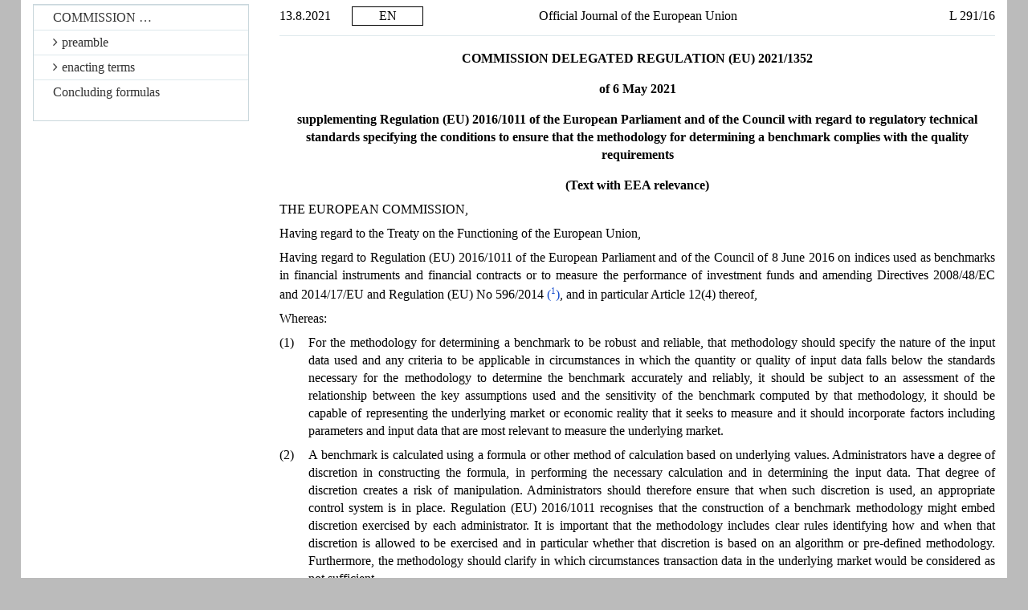

--- FILE ---
content_type: text/html; charset=UTF-8
request_url: https://eur-lex.europa.eu/legal-content/EN/TXT/HTML/?uri=CELEX:32021R1352&from=FR
body_size: 7439
content:
<?xml version="1.0" encoding="UTF-8"?><!DOCTYPE html PUBLIC "-//W3C//DTD XHTML//EN" "xhtml-strict.dtd"><html xmlns="http://www.w3.org/1999/xhtml"><!-- CONVEX # converter_version:9.15.0 # generated_on:20240313-2023 # ELI version:0.10 --><head><meta name="format-detection" content="telephone=no"/><meta http-equiv='X-UA-Compatible' content='IE=edge'/><meta name='viewport' content='width=device-width, initial-scale=1'><meta name='WT.z_usr_lan' content='EN'>
      <meta http-equiv="content-type" content="text/html; charset=utf-8"/>
      <script type="text/javascript" src="/eurlex-frontoffice/ruxitagentjs_ICANVfgqrux_10327251022105625.js" data-dtconfig="app=47d4c64c3b67ec69|agentId=7c14c19aa99951cc|owasp=1|featureHash=ICANVfgqrux|rdnt=1|uxrgce=1|cuc=m097nmfl|mel=100000|mb=null|dpvc=1|iub=null|lastModification=1769157232110|tp=500,50,0|srbbv=2|agentUri=/eurlex-frontoffice/ruxitagentjs_ICANVfgqrux_10327251022105625.js|reportUrl=/eurlex-frontoffice/rb_39a3e95b-5423-482c-879b-99ef235dffeb|rid=RID_495941301|rpid=-2030102991|domain=europa.eu"></script><link type="text/css" rel="stylesheet" href="./../../../../css/oj/oj-convex.css"/>
      <title>L_2021291EN.01001601.xml</title>
   <link rel="canonical" href="https://eur-lex.europa.eu/eli/reg_del/2021/1352/oj/eng"/>
<link rel='stylesheet' media='all' href='./../../../../revamp/components/vendor/bootstrap/dist/css/bootstrap.css'><link rel='stylesheet' media='all' href='./../../../../revamp/components/vendor/font-awesome/css/font-awesome.min.css'><link rel='stylesheet' media='all' href='./../../../../revamp/css/eurlex.css'><link rel='stylesheet' media='all' href='./../../../../revamp/css/eurlex-dev.css'><link rel='stylesheet' media='all' href='./../../../../css/oj/oj.css'></head>
   <body>
      <table width="100%" border="0" cellspacing="0" cellpadding="0">
         <col width="10%"/>
         <col width="10%"/>
         <col width="60%"/>
         <col width="20%"/>
         <tbody>
            <tr>
               <td  >
                  <p class="oj-hd-date">13.8.2021   </p>
               </td>
               <td  >
                  <p class="oj-hd-lg">EN</p>
               </td>
               <td  >
                  <p class="oj-hd-ti">Official Journal of the European Union</p>
               </td>
               <td  >
                  <p class="oj-hd-oj">L 291/16</p>
               </td>
            </tr>
         </tbody>
      </table>
      <hr class="oj-separator"/>
      <div class="eli-container">
         <div class="eli-main-title" id="tit_1">
            <p class="oj-doc-ti" id="d1e40-16-1">
            COMMISSION DELEGATED REGULATION (EU) 2021/1352</p>
            <p class="oj-doc-ti">of 6 May 2021
         </p>
            <p class="oj-doc-ti">supplementing Regulation (EU) 2016/1011 of the European Parliament and of the Council with regard to regulatory technical standards specifying the conditions to ensure that the methodology for determining a benchmark complies with the quality requirements</p>
            <p class="oj-doc-ti">(Text with EEA relevance)</p>
         </div>
         <div class="eli-subdivision" id="pbl_1">
            <p class="oj-normal">THE EUROPEAN COMMISSION,</p>
            <div class="eli-subdivision" id="cit_1">
               <p class="oj-normal">Having regard to the Treaty on the Functioning of the European Union,</p>
            </div>
            <div class="eli-subdivision" id="cit_2">
               <p class="oj-normal">Having regard to Regulation (EU) 2016/1011 of the European Parliament and of the Council of 8 June 2016 on indices used as benchmarks in financial instruments and financial contracts or to measure the performance of investment funds and amending Directives 2008/48/EC and 2014/17/EU and Regulation (EU) No 596/2014 <a id="ntc1-L_2021291EN.01001601-E0001" href="#ntr1-L_2021291EN.01001601-E0001"
                     >(<span class="oj-super oj-note-tag">1</span>)</a>, and in particular Article 12(4) thereof,</p>
            </div>
            <p class="oj-normal">Whereas:</p>
            <div class="eli-subdivision" id="rct_1">
               <table width="100%" border="0" cellspacing="0" cellpadding="0">
                  <col width="4%"/>
                  <col width="96%"/>
                  <tbody>
                     <tr>
                        <td valign="top"  >
                           <p class="oj-normal">(1)</p>
                        </td>
                        <td valign="top"  >
                           <p class="oj-normal">For the methodology for determining a benchmark to be robust and reliable, that methodology should specify the nature of the input data used and any criteria to be applicable in circumstances in which the quantity or quality of input data falls below the standards necessary for the methodology to determine the benchmark accurately and reliably, it should be subject to an assessment of the relationship between the key assumptions used and the sensitivity of the benchmark computed by that methodology, it should be capable of representing the underlying market or economic reality that it seeks to measure and it should incorporate factors including parameters and input data that are most relevant to measure the underlying market.</p>
                        </td>
                     </tr>
                  </tbody>
               </table>
            </div>
            <div class="eli-subdivision" id="rct_2">
               <table width="100%" border="0" cellspacing="0" cellpadding="0">
                  <col width="4%"/>
                  <col width="96%"/>
                  <tbody>
                     <tr>
                        <td valign="top"  >
                           <p class="oj-normal">(2)</p>
                        </td>
                        <td valign="top"  >
                           <p class="oj-normal">A benchmark is calculated using a formula or other method of calculation based on underlying values. Administrators have a degree of discretion in constructing the formula, in performing the necessary calculation and in determining the input data. That degree of discretion creates a risk of manipulation. Administrators should therefore ensure that when such discretion is used, an appropriate control system is in place. Regulation (EU) 2016/1011 recognises that the construction of a benchmark methodology might embed discretion exercised by each administrator. It is important that the methodology includes clear rules identifying how and when that discretion is allowed to be exercised and in particular whether that discretion is based on an algorithm or pre-defined methodology. Furthermore, the methodology should clarify in which circumstances transaction data in the underlying market would be considered as not sufficient.</p>
                        </td>
                     </tr>
                  </tbody>
               </table>
            </div>
            <div class="eli-subdivision" id="rct_3">
               <table width="100%" border="0" cellspacing="0" cellpadding="0">
                  <col width="4%"/>
                  <col width="96%"/>
                  <tbody>
                     <tr>
                        <td valign="top"  >
                           <p class="oj-normal">(3)</p>
                        </td>
                        <td valign="top"  >
                           <p class="oj-normal">It is important that an administrator is able to construct a benchmark methodology that is resilient to different market conditions and that allows for the calculation of the benchmark in the widest set of possible market circumstances. The benchmark methodology used should therefore rely on adequate and appropriate historical values of the benchmark. For the same reason, and in particular to validate the calculation of the benchmark and to evaluate the performance of the methodology <span class="oj-italic">ex post</span>, the benchmark methodology should be back-tested against available transaction data. Such back-testing should be an <span class="oj-italic">ex post</span> exercise, which either uses additional available data that were not used for the calculation of the benchmark or other sources of transaction data, or reconstructs the historical values of the benchmark. To ensure that the benchmark methodology is capable of validation, it is important that back-testing is performed both at each annual review of the benchmark methodology and, depending on the type of the benchmark, either after each material change of that methodology, on an ongoing basis, or at the first provision of the benchmark. The findings from the back-testing should be reflected in the methodology.</p>
                        </td>
                     </tr>
                  </tbody>
               </table>
            </div>
            <div class="eli-subdivision" id="rct_4">
               <table width="100%" border="0" cellspacing="0" cellpadding="0">
                  <col width="4%"/>
                  <col width="96%"/>
                  <tbody>
                     <tr>
                        <td valign="top"  >
                           <p class="oj-normal">(4)</p>
                        </td>
                        <td valign="top"  >
                           <p class="oj-normal">A benchmark methodology that is resilient should be able to be used for the calculation of the benchmark in the widest set of possible circumstances, including in stressed market conditions. It is therefore important that administrators assess the impact of various market conditions on the methodology using historical data from realised stressed market conditions, and that for critical benchmarks, hypothetical data for unrealised stressed market conditions are used.</p>
                        </td>
                     </tr>
                  </tbody>
               </table>
            </div>
            <div class="eli-subdivision" id="rct_5">
               <table width="100%" border="0" cellspacing="0" cellpadding="0">
                  <col width="4%"/>
                  <col width="96%"/>
                  <tbody>
                     <tr>
                        <td valign="top"  >
                           <p class="oj-normal">(5)</p>
                        </td>
                        <td valign="top"  >
                           <p class="oj-normal">A benchmark methodology that is traceable and verifiable should allow for a continuous check and control of each calculation of the benchmark. Traceability should include the documentation of the different steps of the methodology and should be the basis for verifiability that would imply the ability to reconstruct the historical values of the benchmark.</p>
                        </td>
                     </tr>
                  </tbody>
               </table>
            </div>
            <div class="eli-subdivision" id="rct_6">
               <table width="100%" border="0" cellspacing="0" cellpadding="0">
                  <col width="4%"/>
                  <col width="96%"/>
                  <tbody>
                     <tr>
                        <td valign="top"  >
                           <p class="oj-normal">(6)</p>
                        </td>
                        <td valign="top"  >
                           <p class="oj-normal">In accordance with the principle of proportionality, administrators of non-significant benchmarks and of regulated-data benchmarks should not be subject to an excessive administrative burden. It is therefore appropriate that such administrators should be able to opt out from certain quality requirements for those benchmarks. In addition, where it is justified in view of the nature, scale and complexity of their activities, the likelihood of a conflict of interest arising between the provision of the benchmark and any other activities of the administrator, and the level of discretion involved in the process of provision of the benchmark, certain benchmark administrators should be able to opt out from certain requirements regarding the resilience of the methodology of the benchmark.</p>
                        </td>
                     </tr>
                  </tbody>
               </table>
            </div>
            <div class="eli-subdivision" id="rct_7">
               <table width="100%" border="0" cellspacing="0" cellpadding="0">
                  <col width="4%"/>
                  <col width="96%"/>
                  <tbody>
                     <tr>
                        <td valign="top"  >
                           <p class="oj-normal">(7)</p>
                        </td>
                        <td valign="top"  >
                           <p class="oj-normal">This Regulation is based on the draft regulatory technical standards submitted to the Commission by the European Securities and Markets Authority (ESMA).</p>
                        </td>
                     </tr>
                  </tbody>
               </table>
            </div>
            <div class="eli-subdivision" id="rct_8">
               <table width="100%" border="0" cellspacing="0" cellpadding="0">
                  <col width="4%"/>
                  <col width="96%"/>
                  <tbody>
                     <tr>
                        <td valign="top"  >
                           <p class="oj-normal">(8)</p>
                        </td>
                        <td valign="top"  >
                           <p class="oj-normal">ESMA has conducted open public consultations on the draft regulatory technical standards on which this Regulation is based, analysed the potential related costs and benefits and requested the advice of the Securities and Markets Stakeholder Group established in accordance with Article 37 of Regulation (EU) No 1095/2010of the European Parliament and of the Council <a id="ntc2-L_2021291EN.01001601-E0002" href="#ntr2-L_2021291EN.01001601-E0002"
                                 >(<span class="oj-super oj-note-tag">2</span>)</a>.</p>
                        </td>
                     </tr>
                  </tbody>
               </table>
            </div>
            <div class="eli-subdivision" id="rct_9">
               <table width="100%" border="0" cellspacing="0" cellpadding="0">
                  <col width="4%"/>
                  <col width="96%"/>
                  <tbody>
                     <tr>
                        <td valign="top"  >
                           <p class="oj-normal">(9)</p>
                        </td>
                        <td valign="top"  >
                           <p class="oj-normal">In order to ensure consistency with the date of application of Article 5 of Regulation (EU) 2019/2175 of the European Parliament and of the Council <a id="ntc3-L_2021291EN.01001601-E0003" href="#ntr3-L_2021291EN.01001601-E0003"
                                 >(<span class="oj-super oj-note-tag">3</span>)</a>, which introduced in Regulation (EU) 2016/1011 Article 12(4) of that Regulation, this Regulation should apply from 1 January 2022,</p>
                        </td>
                     </tr>
                  </tbody>
               </table>
            </div>
            <p class="oj-normal">HAS ADOPTED THIS REGULATION:</p>
         </div>
         <div class="eli-subdivision" id="enc_1">
            <div class="eli-subdivision" id="art_1">
               <p id="d1e160-16-1" class="oj-ti-art">Article 1</p>
               <div class="eli-title" id="art_1.tit_1">
                  <p class="oj-sti-art">Conditions to ensure that the benchmark methodology is robust and reliable</p>
               </div>
               <div id="001.001">
                  <p class="oj-normal">1.   A benchmark methodology as referred to in Article 12(1), point (a), of Regulation (EU) 2016/1011, shall:</p>
                  <table width="100%" border="0" cellspacing="0" cellpadding="0">
                     <col width="4%"/>
                     <col width="96%"/>
                     <tbody>
                        <tr>
                           <td valign="top"  >
                              <p class="oj-normal">(a)</p>
                           </td>
                           <td valign="top"  >
                              <p class="oj-normal">be capable of representing the underlying market or economic reality that it seeks to measure and shall incorporate factors, including parameters and input data, that are most relevant to measure the underlying market;</p>
                           </td>
                        </tr>
                     </tbody>
                  </table>
                  <table width="100%" border="0" cellspacing="0" cellpadding="0">
                     <col width="4%"/>
                     <col width="96%"/>
                     <tbody>
                        <tr>
                           <td valign="top"  >
                              <p class="oj-normal">(b)</p>
                           </td>
                           <td valign="top"  >
                              <p class="oj-normal">be subject to an assessment of the relationship between the key assumptions used and the sensitivity of the benchmark computed by that methodology;</p>
                           </td>
                        </tr>
                     </tbody>
                  </table>
                  <table width="100%" border="0" cellspacing="0" cellpadding="0">
                     <col width="4%"/>
                     <col width="96%"/>
                     <tbody>
                        <tr>
                           <td valign="top"  >
                              <p class="oj-normal">(c)</p>
                           </td>
                           <td valign="top"  >
                              <p class="oj-normal">specify the nature of the input data used in the methodology;</p>
                           </td>
                        </tr>
                     </tbody>
                  </table>
                  <table width="100%" border="0" cellspacing="0" cellpadding="0">
                     <col width="4%"/>
                     <col width="96%"/>
                     <tbody>
                        <tr>
                           <td valign="top"  >
                              <p class="oj-normal">(d)</p>
                           </td>
                           <td valign="top"  >
                              <p class="oj-normal">specify any criteria to be applicable in circumstances in which the quantity or quality of input data falls below the standards necessary for the methodology to determine the benchmark accurately and reliably.</p>
                           </td>
                        </tr>
                     </tbody>
                  </table>
               </div>
               <div id="001.002">
                  <p class="oj-normal">2.   Administrators of non-significant benchmarks may choose not to apply paragraph 1, point (b), for those benchmarks.</p>
               </div>
               <div id="001.003">
                  <p class="oj-normal">3.   Administrators of regulated-data benchmarks may choose not to apply paragraph 1, points (b) and (c), for those benchmarks.</p>
               </div>
            </div>
            <div class="eli-subdivision" id="art_2">
               <p id="d1e206-16-1" class="oj-ti-art">Article 2</p>
               <div class="eli-title" id="art_2.tit_1">
                  <p class="oj-sti-art">Conditions to ensure that the benchmark methodology has clear rules identifying how and when discretion may be exercised in the determination of the benchmark</p>
               </div>
               <p class="oj-normal">A benchmark methodology as referred to in Article 12(1), point (b), of Regulation (EU) 2016/1011 shall specify all of the following:</p>
               <table width="100%" border="0" cellspacing="0" cellpadding="0">
                  <col width="4%"/>
                  <col width="96%"/>
                  <tbody>
                     <tr>
                        <td valign="top"  >
                           <p class="oj-normal">(a)</p>
                        </td>
                        <td valign="top"  >
                           <p class="oj-normal">the step of the calculation of the benchmark at which discretion is performed;</p>
                        </td>
                     </tr>
                  </tbody>
               </table>
               <table width="100%" border="0" cellspacing="0" cellpadding="0">
                  <col width="4%"/>
                  <col width="96%"/>
                  <tbody>
                     <tr>
                        <td valign="top"  >
                           <p class="oj-normal">(b)</p>
                        </td>
                        <td valign="top"  >
                           <p class="oj-normal">the criteria that are to be used when exercising the discretion;</p>
                        </td>
                     </tr>
                  </tbody>
               </table>
               <table width="100%" border="0" cellspacing="0" cellpadding="0">
                  <col width="4%"/>
                  <col width="96%"/>
                  <tbody>
                     <tr>
                        <td valign="top"  >
                           <p class="oj-normal">(c)</p>
                        </td>
                        <td valign="top"  >
                           <p class="oj-normal">the input data that are to be taken into account;</p>
                        </td>
                     </tr>
                  </tbody>
               </table>
               <table width="100%" border="0" cellspacing="0" cellpadding="0">
                  <col width="4%"/>
                  <col width="96%"/>
                  <tbody>
                     <tr>
                        <td valign="top"  >
                           <p class="oj-normal">(d)</p>
                        </td>
                        <td valign="top"  >
                           <p class="oj-normal">where applicable, a non-exhaustive list of the conditions under which:</p>
                           <table width="100%" border="0" cellspacing="0" cellpadding="0">
                              <col width="4%"/>
                              <col width="96%"/>
                              <tbody>
                                 <tr>
                                    <td valign="top"  >
                                       <p class="oj-normal">(i)</p>
                                    </td>
                                    <td valign="top"  >
                                       <p class="oj-normal">transaction data in the underlying market are to be considered as not sufficient and the use of transaction data in related markets is needed;</p>
                                    </td>
                                 </tr>
                              </tbody>
                           </table>
                           <table width="100%" border="0" cellspacing="0" cellpadding="0">
                              <col width="4%"/>
                              <col width="96%"/>
                              <tbody>
                                 <tr>
                                    <td valign="top"  >
                                       <p class="oj-normal">(ii)</p>
                                    </td>
                                    <td valign="top"  >
                                       <p class="oj-normal">applying the methodology does not yield a result and discretion has to be exercised in the determination of the benchmark;</p>
                                    </td>
                                 </tr>
                              </tbody>
                           </table>
                        </td>
                     </tr>
                  </tbody>
               </table>
               <table width="100%" border="0" cellspacing="0" cellpadding="0">
                  <col width="4%"/>
                  <col width="96%"/>
                  <tbody>
                     <tr>
                        <td valign="top"  >
                           <p class="oj-normal">(e)</p>
                        </td>
                        <td valign="top"  >
                           <p class="oj-normal">the type of related markets that are to be considered appropriate for the purposes of point (d)(i).</p>
                        </td>
                     </tr>
                  </tbody>
               </table>
            </div>
            <div class="eli-subdivision" id="art_3">
               <p id="d1e259-16-1" class="oj-ti-art">Article 3</p>
               <div class="eli-title" id="art_3.tit_1">
                  <p class="oj-sti-art">Conditions to ensure that the benchmark methodology is rigorous, continuous and capable of validation including, where appropriate, back-testing against available transaction data</p>
               </div>
               <div id="003.001">
                  <p class="oj-normal">1.   A benchmark methodology as referred to in Article 12(1), point (c), of Regulation (EU) 2016/1011 shall contain all of the following:</p>
                  <table width="100%" border="0" cellspacing="0" cellpadding="0">
                     <col width="4%"/>
                     <col width="96%"/>
                     <tbody>
                        <tr>
                           <td valign="top"  >
                              <p class="oj-normal">(a)</p>
                           </td>
                           <td valign="top"  >
                              <p class="oj-normal">an assessment of the adequacy and appropriateness of the historical values of the benchmark produced by that methodology;</p>
                           </td>
                        </tr>
                     </tbody>
                  </table>
                  <table width="100%" border="0" cellspacing="0" cellpadding="0">
                     <col width="4%"/>
                     <col width="96%"/>
                     <tbody>
                        <tr>
                           <td valign="top"  >
                              <p class="oj-normal">(b)</p>
                           </td>
                           <td valign="top"  >
                              <p class="oj-normal">reliable input data, including appropriate size of the data samples, if any.</p>
                           </td>
                        </tr>
                     </tbody>
                  </table>
               </div>
               <div id="003.002">
                  <p class="oj-normal">2.   Benchmark administrators shall ensure that any back-testing to which the benchmark methodology is subject takes place <span class="oj-italic">ex post</span> and refers to an appropriate time horizon.</p>
                  <p class="oj-normal">Back-testing shall take place at least at each annual review of the benchmark methodology and following any material change of that methodology. For regulated-data benchmarks, back-testing shall take place at the first provision of the benchmark. For critical benchmarks, a monthly back-testing shall be performed.</p>
                  <p class="oj-normal">The benchmark methodology shall include an assessment of the back-testing results, including processes to ensure that systemic anomalies highlighted by back-testing are identified and properly addressed.</p>
               </div>
            </div>
            <div class="eli-subdivision" id="art_4">
               <p id="d1e295-16-1" class="oj-ti-art">Article 4</p>
               <div class="eli-title" id="art_4.tit_1">
                  <p class="oj-sti-art">Conditions to ensure that the benchmark methodology is resilient and ensures that the benchmark can be calculated in the widest set of possible circumstances, without compromising its integrity</p>
               </div>
               <div id="004.001">
                  <p class="oj-normal">1.   Administrators shall assess the impact of various market conditions on the methodology using historical data from stressed market conditions. Where no appropriate historical data are available, administrators of critical benchmarks shall use hypothetical data representing stressed market conditions.</p>
               </div>
               <div id="004.002">
                  <p class="oj-normal">2.   Administrators shall use parameters and assumptions in the methodology to capture a variety of historical or, in the case of administrators of critical benchmarks, hypothetical conditions, including the most volatile periods experienced by the markets and taking into account a variety of hypotheses for correlation between underlying assets.</p>
               </div>
               <div id="004.003">
                  <p class="oj-normal">3.   Administrators of non-significant benchmarks and regulated-data benchmarks may choose not to apply paragraph 2 with respect to those benchmarks.</p>
               </div>
               <div id="004.004">
                  <p class="oj-normal">4.   Administrators may choose not to apply any of the requirements laid down in paragraphs 1 and 2, having regard to the following matters:</p>
                  <table width="100%" border="0" cellspacing="0" cellpadding="0">
                     <col width="4%"/>
                     <col width="96%"/>
                     <tbody>
                        <tr>
                           <td valign="top"  >
                              <p class="oj-normal">(a)</p>
                           </td>
                           <td valign="top"  >
                              <p class="oj-normal">the nature, scale and complexity of the provision of the benchmarks;</p>
                           </td>
                        </tr>
                     </tbody>
                  </table>
                  <table width="100%" border="0" cellspacing="0" cellpadding="0">
                     <col width="4%"/>
                     <col width="96%"/>
                     <tbody>
                        <tr>
                           <td valign="top"  >
                              <p class="oj-normal">(b)</p>
                           </td>
                           <td valign="top"  >
                              <p class="oj-normal">the likelihood of a conflict of interest arising in the provision of the benchmarks;</p>
                           </td>
                        </tr>
                     </tbody>
                  </table>
                  <table width="100%" border="0" cellspacing="0" cellpadding="0">
                     <col width="4%"/>
                     <col width="96%"/>
                     <tbody>
                        <tr>
                           <td valign="top"  >
                              <p class="oj-normal">(c)</p>
                           </td>
                           <td valign="top"  >
                              <p class="oj-normal">the level of discretion involved in the process of provision of benchmarks.</p>
                           </td>
                        </tr>
                     </tbody>
                  </table>
               </div>
            </div>
            <div class="eli-subdivision" id="art_5">
               <p id="d1e340-16-1" class="oj-ti-art">Article 5</p>
               <div class="eli-title" id="art_5.tit_1">
                  <p class="oj-sti-art">Conditions to ensure that the benchmark methodology is traceable and verifiable</p>
               </div>
               <p class="oj-normal">Benchmark administrators shall keep a documented audit trail of the calculation of the benchmark, including any assessment of the resilience of the methodology and the back-testing results.</p>
            </div>
            <div class="eli-subdivision" id="art_6">
               <p id="d1e347-16-1" class="oj-ti-art">Article 6</p>
               <div class="eli-title" id="art_6.tit_1">
                  <p class="oj-sti-art">Entry into force and application</p>
               </div>
               <p class="oj-normal">This Regulation shall enter into force on the twentieth day following that of its publication in the <span class="oj-italic">Official Journal of the European Union</span>.</p>
               <p class="oj-normal">It shall apply from 1 January 2022.</p>
            </div>
         </div>
         <div class="eli-subdivision" id="fnp_1">
            <div class="oj-final">
               <p class="oj-normal">This Regulation shall be binding in its entirety and directly applicable in all Member States.</p>
               <p class="oj-normal">Done at Brussels, 6 May 2021.</p>
               <div class="oj-signatory">
                  <p class="oj-signatory">
                     <span class="oj-italic">For the Commission</span>
                  </p>
                  <p class="oj-signatory">
                     <span class="oj-italic">The President</span>
                  </p>
                  <p class="oj-signatory">Ursula VON DER LEYEN
            </p>
               </div>
            </div>
         </div>
         <hr class="oj-note"/>
         <p class="oj-note">
            <a id="ntr1-L_2021291EN.01001601-E0001" href="#ntc1-L_2021291EN.01001601-E0001"
               >(<span class="oj-super">1</span>)</a>  
            <a href="./../../../../legal-content/EN/AUTO/?uri=OJ:L:2016:171:TOC"
               >OJ L 171, 29.6.2016, p. 1</a>.</p>
         <p class="oj-note">
            <a id="ntr2-L_2021291EN.01001601-E0002" href="#ntc2-L_2021291EN.01001601-E0002"
               >(<span class="oj-super">2</span>)</a>  Regulation (EU) No 1095/2010 of the European Parliament and of the Council of 24 November 2010 establishing a European Supervisory Authority (European Securities and Markets Authority), amending Decision No 716/2009/EC and repealing Commission Decision 2009/77/EC (<a href="./../../../../legal-content/EN/AUTO/?uri=OJ:L:2010:331:TOC"
               >OJ L 331, 15.12.2010, p. 84</a>).</p>
         <p class="oj-note">
            <a id="ntr3-L_2021291EN.01001601-E0003" href="#ntc3-L_2021291EN.01001601-E0003"
               >(<span class="oj-super">3</span>)</a>  Regulation (EU) 2019/2175 of the European Parliament and of the Council of 18 December 2019 amending Regulation (EU) No 1093/2010 establishing a European Supervisory Authority (European Banking Authority), Regulation (EU) No 1094/2010 establishing a European Supervisory Authority (European Insurance and Occupational Pensions Authority), Regulation (EU) No 1095/2010 establishing a European Supervisory Authority (European Securities and Markets Authority), Regulation (EU) No 600/2014 on markets in financial instruments, Regulation (EU) 2016/1011 on indices used as benchmarks in financial instruments and financial contracts or to measure the performance of investment funds, and Regulation (EU) 2015/847 on information accompanying transfers of funds (<a href="./../../../../legal-content/EN/AUTO/?uri=OJ:L:2019:334:TOC"
               >OJ L 334, 27.12.2019, p. 1</a>).</p>
      </div>
      <hr class="oj-doc-end"/>
   <script src='./../../../../js/jquery.js'>//</script><script src='./../../../../dynamic-js/eli_subdivisions_en.js'>//</script><script src='./../../../../dynamic-js/config.js'>//</script><script src='./../../../../dynamic-js/const.js'>//</script><script src='./../../../../js/TOC_ELI_SUBDIVISIONS.js'>//</script><script src='./../../../../revamp/components/vendor/bootstrap/dist/js/bootstrap.min.js'>//</script><script src='./../../../../revamp/js/metisMenu.min.js'>//</script><script src='./../../../../revamp/js/eurlex.js'>//</script><script src='./../../../../js/eur-lex-sanitizer.js'>//</script><script src='./../../../../js/eur-lex.js'>//</script><script src='./../../../../js/cookieConsentKitUtils.js?v=2.18.4'>//</script><script src='./../../../../js/TOC.js'>//</script><script type='text/javascript'>$(document).ready(function(){generateTOC(true,'', 'Top','false');scrollToCurrentUrlAnchor();});</script></body>
</html>

--- FILE ---
content_type: text/plain; charset=utf-8
request_url: https://eur-lex.europa.eu/eurlex-frontoffice/rb_39a3e95b-5423-482c-879b-99ef235dffeb?type=js3&sn=v_4_srv_29_sn_490374E5D9E077B9F98DBEB4FA1A630D_perc_100000_ol_0_mul_1_app-3A47d4c64c3b67ec69_1&svrid=29&flavor=post&vi=AMVLFRLCSPKPPFNLIUDPQTWPBLBKHBDS-0&modifiedSince=1769157232110&bp=3&app=47d4c64c3b67ec69&crc=1950964830&en=m097nmfl&end=1
body_size: 512
content:
OK(OA)|name=ruxitagentjs|featureHash=ICANVfgqrux|buildNumber=10327251022105625|lastModification=1769157232110